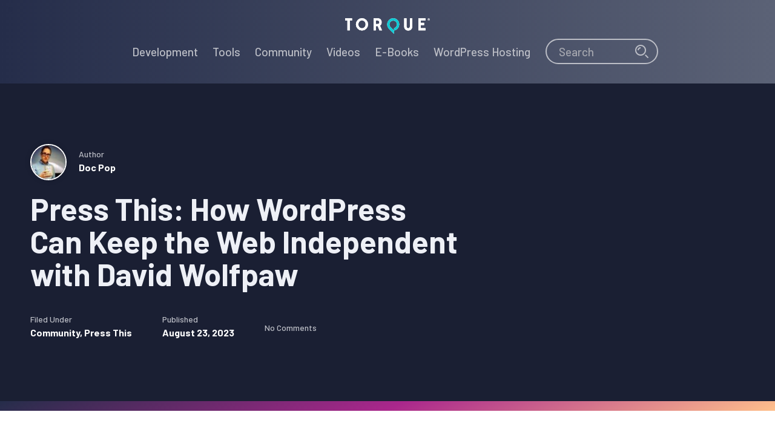

--- FILE ---
content_type: application/javascript
request_url: https://torquemag.io/wp-content/cache/min/1/wp-content/plugins/wpengine-blocks/build/frontend.js?ver=1767285585
body_size: 2262
content:
(()=>{"use strict";var e={};function t(e){return t="function"==typeof Symbol&&"symbol"==typeof Symbol.iterator?function(e){return typeof e}:function(e){return e&&"function"==typeof Symbol&&e.constructor===Symbol&&e!==Symbol.prototype?"symbol":typeof e},t(e)}function n(e,n){for(var o=0;o<n.length;o++){var r=n[o];r.enumerable=r.enumerable||!1,r.configurable=!0,"value"in r&&(r.writable=!0),Object.defineProperty(e,(void 0,a=function(e,n){if("object"!==t(e)||null===e)return e;var o=e[Symbol.toPrimitive];if(void 0!==o){var r=o.call(e,"string");if("object"!==t(r))return r;throw new TypeError("@@toPrimitive must return a primitive value.")}return String(e)}(r.key),"symbol"===t(a)?a:String(a)),r)}var a}e.n=t=>{var n=t&&t.__esModule?()=>t.default:()=>t;return e.d(n,{a:n}),n},e.d=(t,n)=>{for(var o in n)e.o(n,o)&&!e.o(t,o)&&Object.defineProperty(t,o,{enumerable:!0,get:n[o]})},e.o=(e,t)=>Object.prototype.hasOwnProperty.call(e,t);var o=function(){function e(){!function(e,t){if(!(e instanceof t))throw new TypeError("Cannot call a class as a function")}(this,e),this.panels=document.querySelectorAll(".wp-block-wpengine-nav-dropdown-panel .wpe-nav-dropdown-panel__title-container")}var t,o;return t=e,(o=[{key:"init",value:function(){var e=this;this.panels&&(this.panels.forEach((function(t){t.addEventListener("click",e.togglePanelVisibility.bind(e)),t.addEventListener("keydown",(function(t){var n=t.key||t.keyCode;"Enter"!==n&&"Space"!==n&&13!==n&&32!==n||e.togglePanelVisibility(t)}))})),document.addEventListener("mobile-nav-toggle",this.handleOpenMobileMenus.bind(this)))}},{key:"handleOpenMobileMenus",value:function(){var e=this;this.panels.forEach((function(t){if(t.classList.contains("panel-open")){var n=t.parentNode.querySelector(".wpe-nav-dropdown-panel__content");e.animateMenuCollapse(n),t.setAttribute("aria-expanded","false"),t.classList.toggle("panel-open")}}))}},{key:"togglePanelVisibility",value:function(e){if(e.preventDefault(),"keydown"!==e.type||13===e.keyCode||32===e.keyCode){var t=e.target,n=e.target.parentNode.getElementsByClassName("wpe-nav-dropdown-panel__content")[0];t.classList.contains("panel-open")?(this.animateMenuCollapse(n),t.setAttribute("aria-expanded","false")):(this.animateMenuExpand(n),t.setAttribute("aria-expanded","true")),t.classList.toggle("panel-open")}}},{key:"animateMenuCollapse",value:function(e){var t=e.scrollHeight;requestAnimationFrame((function(){e.style.height=t+"px",requestAnimationFrame((function(){e.style.height="0px"}))}))}},{key:"animateMenuExpand",value:function(e){var t=e.scrollHeight;e.style.height=t+"px"}}])&&n(t.prototype,o),Object.defineProperty(t,"prototype",{writable:!1}),e}();const r=window.jQuery;var a=e.n(r);function i(e){for(var t=1;t<arguments.length;t++){var n=arguments[t];for(var o in n)e[o]=n[o]}return e}const s=function e(t,n){function o(e,o,r){if("undefined"!=typeof document){"number"==typeof(r=i({},n,r)).expires&&(r.expires=new Date(Date.now()+864e5*r.expires)),r.expires&&(r.expires=r.expires.toUTCString()),e=encodeURIComponent(e).replace(/%(2[346B]|5E|60|7C)/g,decodeURIComponent).replace(/[()]/g,escape);var a="";for(var s in r)r[s]&&(a+="; "+s,!0!==r[s]&&(a+="="+r[s].split(";")[0]));return document.cookie=e+"="+t.write(o,e)+a}}return Object.create({set:o,get:function(e){if("undefined"!=typeof document&&(!arguments.length||e)){for(var n=document.cookie?document.cookie.split("; "):[],o={},r=0;r<n.length;r++){var a=n[r].split("="),i=a.slice(1).join("=");try{var s=decodeURIComponent(a[0]);if(o[s]=t.read(i,s),e===s)break}catch(e){}}return e?o[e]:o}},remove:function(e,t){o(e,"",i({},t,{expires:-1}))},withAttributes:function(t){return e(this.converter,i({},this.attributes,t))},withConverter:function(t){return e(i({},this.converter,t),this.attributes)}},{attributes:{value:Object.freeze(n)},converter:{value:Object.freeze(t)}})}({read:function(e){return'"'===e[0]&&(e=e.slice(1,-1)),e.replace(/(%[\dA-F]{2})+/gi,decodeURIComponent)},write:function(e){return encodeURIComponent(e).replace(/%(2[346BF]|3[AC-F]|40|5[BDE]|60|7[BCD])/g,decodeURIComponent)}},{path:"/"});var l={code:"WPE4FREE",discount:.2,plans:["startup","growth","scale","fwgs-growth","managed-growth","managed-scale","managed-startup","fwgs-scale","fwgs-mh-ecomm-scale","mh-ecomm-growth","mh-ecomm-professional","mh-ecomm-scale","mh-ecomm-startup","managed-hosting-plus-pro","headless-startup","headless-professional","headless-growth","fwgs-managed-growth","managed-hosting-professional","secure-hosting-professional","secure-growth","secure-scale","secure-startup","fwgs-mh-ecomm-growth","headless-scale","fwgs-secure-scale","fwgs-secure-growth"],origination:"2022-09-30T05:01:00Z",expiration:"2023-01-01T06:01:00Z",months_free:4},c={code:"freedomtocreate",discount:.2,plans:["business-annually","business_ecom-annually","business_ecom-monthly","business-monthly","business-plus-annually","business-plus-monthly","growth","growthdxp","headless-growth","headless-professional","headless-scale","headless-startup","managed-growth","managed-hosting-plus-pro","managed-hosting-professional","managed-scale","managed-startup","mh-ecomm-growth","mh-ecomm-professional","mh-ecomm-scale","mh-ecomm-startup","personal-annually","personal-monthly","professional-annually","professional-monthly","scale","scaledxp","secure-growth","secure-hosting-professional","secure-scale","secure-startup","sport-monthly","startup","startupdxp"],origination:"2022-07-11",expiration:"2023-01-01",months_free:4,params:{coupon:"freedomtocreate"}};function u(e){return u="function"==typeof Symbol&&"symbol"==typeof Symbol.iterator?function(e){return typeof e}:function(e){return e&&"function"==typeof Symbol&&e.constructor===Symbol&&e!==Symbol.prototype?"symbol":typeof e},u(e)}function p(e,t){for(var n=0;n<t.length;n++){var o=t[n];o.enumerable=o.enumerable||!1,o.configurable=!0,"value"in o&&(o.writable=!0),Object.defineProperty(e,(void 0,r=function(e,t){if("object"!==u(e)||null===e)return e;var n=e[Symbol.toPrimitive];if(void 0!==n){var o=n.call(e,"string");if("object"!==u(o))return o;throw new TypeError("@@toPrimitive must return a primitive value.")}return String(e)}(o.key),"symbol"===u(r)?r:String(r)),o)}var r}var m=function(e){var t,n,o=new URLSearchParams(window.location.search),r=new URL(e);if(!o.has("coupon")){var a=(t=r.searchParams.get("plan"),window.WPE_Storage&&"function"==typeof window.WPE_Storage.get&&(n=window.WPE_Storage.get("wpe_coupon_data")),(n=window.wpe_coupons_data||n)||(n=s.get("shareasaleSSCID")?l:c),Array.isArray(n.plans)&&n.plans.includes(t)&&n.discount?n.code:null);a&&o.append("coupon",a)}return o.has("plan")&&o.delete("plan"),o.keys()?r.href+"&"+o.toString():r.href};[o,function(){function e(){!function(e,t){if(!(e instanceof t))throw new TypeError("Cannot call a class as a function")}(this,e)}var t,n;return t=e,(n=[{key:"init",value:function(){document.addEventListener("DOMContentLoaded",this.tableScroll.apply(this)),this.attachUrlParamsToTableBtns()}},{key:"tableScroll",value:function(){a()(".hosting__compare--managed").on("click",(function(){a()("input#compare-managed-tab").prop("checked",!0),a()("html, body").animate({scrollTop:a()("label[for='compare-managed-tab']").offset().top},500)})),a()(".hosting__compare--ecomm").on("click",(function(){a()("input#compare-ecommerce-tab").prop("checked",!0),a()("html, body").animate({scrollTop:a()("label[for='compare-ecommerce-tab']").offset().top},500)}))}},{key:"attachUrlParamsToTableBtns",value:function(){var e=document.querySelector(".managedWordPressTable"),t=document.querySelector(".ecommSolutionsTable");e&&e.querySelectorAll(".button--small").forEach((function(e){null===e.closest(".dedicated__column")&&(e.href=m(e.href))})),t&&t.querySelectorAll(".button--small").forEach((function(e){null===e.closest(".dedicated__column")&&(e.href=m(e.href))}))}}])&&p(t.prototype,n),Object.defineProperty(t,"prototype",{writable:!1}),e}()].forEach((function(e){var t=new e;document.addEventListener("DOMContentLoaded",t.init.bind(t))}))})()